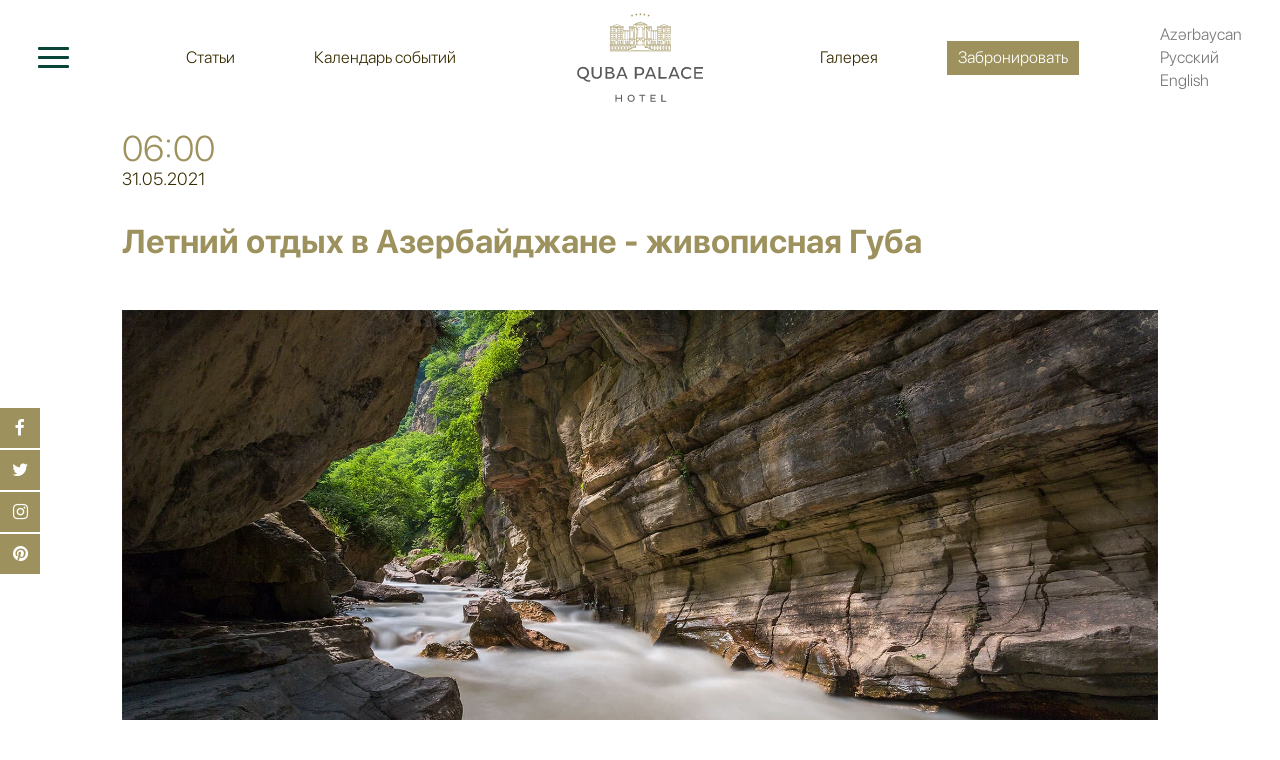

--- FILE ---
content_type: text/html; charset=UTF-8
request_url: https://www.qubapalace.com/ru/news/17.html
body_size: 9148
content:

<!DOCTYPE html>
<html lang="ru">
<head>
    <meta charset="UTF-8">
    <meta name="viewport" content="width=device-width, initial-scale=1">
  
            <link rel="alternate" href="https://qubapalace.com/news/17.html" hreflang="x-default">
            <link rel="alternate" href="https://qubapalace.com/ru/news/17.html" hreflang="ru">
            <link rel="alternate" href="https://qubapalace.com/en/news/17.html" hreflang="en">
        <meta name="csrf-param" content="_csrf-frontend">
    <meta name="csrf-token" content="wl67GJV6gjHkj3RtlDS1KCpaY8a8It-CUf9cMvALe7uEMNx3_g3NRonXPgjYcYVDewwosvRyh-tmoBVogzMu9A==">
    <title>Летний отдых в Азербайджане | Quba Palace Hotel</title>
    <meta name="description" content="Проведите незабываемый летний отдых в Азербайджане в пятизвездочном отеле Quba Palace среди живописной природы, наслаждаясь СПА, гольфом и развлечениями для всей семьи.">
<meta name="keywords" content="Летний отдых, Азербайджан, отдых в Губе, отель 5 звезд, отдых с детьми, СПА-центр, развлечения на природе, Quba Palace Hotel">
<meta name="description" content="Пятизвездочный отель Quba Palace – идеальное место для отдыха в Азербайджане. Уникальная природа, комфортные номера, роскошные виллы, гольф-клуб, СПА, рестораны с изысканной кухней и развлечения для всей семьи.">
<meta name="keywords" content="отель в Азербайджане, Quba Palace Hotel, отдых в Губе, горный курорт, гольф-клуб Азербайджан, роскошный отдых, семейный отдых, СПА-отель, рестораны, премиальный сервис">
<meta property="og:type" content="article">
<meta property="og:image" content="/upload/news/XAFJObz3v3chnVOKTSE4PPOwoBtjN1CU.jpg">
<link href="/assets/4a9d5520/css/bootstrap.css" rel="stylesheet">
<link href="/css/lightgallery.min.css" rel="stylesheet">
<link href="/css/swiper.min.css" rel="stylesheet">
<link href="/assets/bf39ccfb/css/font-awesome.min.css" rel="stylesheet">
<link href="/css/hint.min.css" rel="stylesheet">
<link href="/css/style.css" rel="stylesheet">
<link href="/css/media.css" rel="stylesheet"></head>
<body>
    <!-- Yandex.Metrika counter -->
    <script type="text/javascript" >
        (function (d, w, c) {
            (w[c] = w[c] || []).push(function() {
                try {
                    w.yaCounter50791324 = new Ya.Metrika2({
                        id:50791324,
                        clickmap:true,
                        trackLinks:true,
                        accurateTrackBounce:true,
                        webvisor:true
                    });
                } catch(e) { }
            });

            var n = d.getElementsByTagName("script")[0],
                s = d.createElement("script"),
                f = function () { n.parentNode.insertBefore(s, n); };
            s.type = "text/javascript";
            s.async = true;
            s.src = "https://mc.yandex.ru/metrika/tag.js";

            if (w.opera == "[object Opera]") {
                d.addEventListener("DOMContentLoaded", f, false);
            } else { f(); }
        })(document, window, "yandex_metrika_callbacks2");
    </script>
    <noscript><div><img src="https://mc.yandex.ru/watch/50791324" style="position:absolute; left:-9999px;" alt="" /></div></noscript>
    <!-- /Yandex.Metrika counter -->
    <!-- Facebook Pixel Code -->
    <script>
        !function(f,b,e,v,n,t,s)
        {if(f.fbq)return;n=f.fbq=function(){n.callMethod?
            n.callMethod.apply(n,arguments):n.queue.push(arguments)};
            if(!f._fbq)f._fbq=n;n.push=n;n.loaded=!0;n.version='2.0';
            n.queue=[];t=b.createElement(e);t.async=!0;
            t.src=v;s=b.getElementsByTagName(e)[0];
            s.parentNode.insertBefore(t,s)}(window, document,'script',
            'https://connect.facebook.net/en_US/fbevents.js');
        fbq('init', '1209958632452342');
        fbq('track', 'PageView');
    </script>
    <noscript><img height="1" width="1" style="display:none" src="https://www.facebook.com/tr?id=1209958632452342&ev=PageView&noscript=1"/></noscript>
    <!-- End Facebook Pixel Code -->
<!-- Google tag (gtag.js) -->
<script async src="https://www.googletagmanager.com/gtag/js?id=G-5HRQW42YEQ"></script>
<script>
  window.dataLayer = window.dataLayer || [];
  function gtag(){dataLayer.push(arguments);}
  gtag('js', new Date());

  gtag('config', 'G-5HRQW42YEQ');
</script>
    <script>
        window.dataLayer = window.dataLayer || [];
        function gtag(){dataLayer.push(arguments);}
        gtag('js', new Date());

        gtag('config', 'UA-127077258-1');
    </script>
    <div class="preloader-block">
        <div class="preloder-animation">
            <img src="/images/preloader.svg">
        </div>
    </div>
    <header class="header">
        <div class="header-inner">
            <div class="menu-toggler">
                <button class="toggle-btn">
                    <span></span>
                    <span></span>
                    <span></span>
                </button>

                <ul class="header-menu">
                    <li><a href="/ru/news">Статьи</a></li>
                    <li><a href="/ru/events">Календарь событий</a></li>
                </ul>
            </div>

            <div class="logo">
                <a href="/ru/">
                    <img src="/images/logo-2.svg" alt="Logo">
                </a>
            </div>

            <div class="langs">
                <ul class="header-menu">
                    <li><a href="/ru/gallery">Галерея</a></li>
                    <li>
                        <a 
                           target="_blank"
                           class="hint--left hint"
                            style=" cursor: pointer !important;"
                           onclick="routerFun()">
                            Забронировать                        </a>
                    </li>
                </ul>
                
                <ul id="w0" class="lang-list"><li class=" "><a href="/news/17.html">Azərbaycan</a></li>
<li class="_ru active"><a href="/ru/news/17.html">Русский</a></li>
<li class="_en "><a href="/en/news/17.html">English</a></li></ul>
                <ul id="w1" class="xs-langs"><li class=" "><a href="/news/17.html">az</a></li>
<li class="_ru active"><a href="/ru/news/17.html">ru</a></li>
<li class="_en "><a href="/en/news/17.html">en</a></li></ul>            </div>
        </div>

        <div class="side-menu">
            <div class="side-menu_inner">
                <ul class="menu-column">
                    <li>
                        <a href="/ru/about">
                            <span class="icons">
                                <img src="/images/icons/about.svg">
                            </span> Об Отеле                        </a>
                    </li>
                    <li>
                        <a href="/ru/entertainment">
                            <span class="icons">
                                <img src="/images/icons/entertainment.svg">
                            </span> Развлечения                        </a>
                    </li>
                    <li>
                        <a href="/ru/spa">
                            <span class="icons">
                                <img src="/images/icons/spa.svg">
                            </span> СПА                        </a>
                    </li>
                    <li>
                        <a href="/ru/rooms">
                            <span class="icons">
                                <img src="/images/icons/rooms.svg">
                            </span> Комнаты                        </a>
                    </li>
                    <li>
                        <a href="/ru/meetings">
                            <span class="icons">
                                <img src="/images/icons/meeting.svg">
                            </span> Мероприятия                        </a>
                    </li>
                    <li class="from-header">
                        <a href="/ru/news">
                            <span class="icons">
                                <img src="/images/icons/news.svg">
                            </span> Статьи                        </a>
                    </li>
                    <li>
                        <a href="/ru/entertainment/golf">
                            <span class="icons">
                                <img src="/images/icons/golf.svg">
                            </span> Гольф                        </a>
                    </li>
                    <li>
                        <a href="/ru/restaurants-bars">
                            <span class="icons">
                                <img src="/images/icons/restaurants.svg">
                            </span> Рестораны и Бары                        </a>
                    </li>
                    <li class="from-header">
                        <a href="/ru/gallery">
                            <span class="icons">
                                <img src="/images/icons/gallery.svg">
                            </span> Галерея                        </a>
                    </li>
                    <li>
                        <a href="/ru/services">
                            <span class="icons">
                                <img src="/images/icons/services.svg">
                            </span> Сервисы                        </a>
                    </li>
                    <li class="from-header">
                        <a href="/ru/events">
                            <span class="icons">
                                <img src="/images/icons/calendar.svg">
                            </span> Календарь событий                        </a>
                    </li>
                    <li class="from-header reserve-button text-uppercase">
                        <a
                           target="_blank"
                           class="hint--top hint"
                          
                           onclick="routerFun()">
                            Забронировать                        </a>
                    </li>
                </ul>
            </div>
        </div>
    </header>
    
    <div class="fixed-socials">
        <ul>
            <li><a href=" https://www.facebook.com/qubapalacehotel" target="_blank"><i class="fa fa-facebook"></i></a></li>
            <li><a href="https://twitter.com/qubapalacehotel" target="_blank"><i class="fa fa-twitter"></i></a></li>
            <li><a href=" https://www.instagram.com/qubapalacehotel/" target="_blank"><i class="fa fa-instagram"></i></a></li>
            <li><a href=" https://www.pinterest.com/qubapalace/overview/" target="_blank"><i class="fa fa-pinterest"></i></a></li>
        </ul>
        <p class="visible-xs"><i class="fa fa-share"></i></p>
    </div><!-- Social buttons -->

    <main class="content">
                        <section class="news-open-page">
    <div class="container-fluid">
        <div class="row">
            <div class="col-md-10 col-md-offset-1">
                <div class="date-time">
                    <p>06:00</p>
                    <span>31.05.2021</span>
                </div>
                <div class="open-news-content">
                    <h1>Летний отдых в Азербайджане -&nbsp;живописная Губа</h1>

<div>&nbsp;</div>

<div><img alt="Летний отдых в Азербайджане" src="https://qubapalace.com/upload/news/summer-holidays/quba-summer-holidays-1-min.jpg" style="height:100%; object-fit:contain; width:100%" title="Летний отдых в Азербайджане" /></div>

<div>&nbsp;</div>

<p>Летом жители столицы Азербайджана традиционно отправляются отдыхать в более прохладные районы страны, и одним из излюбленных направлений считается северо-восток, где расположен Губа-Хачмазский район. Это объяснимо: во-первых, здесь живописнейшая природа, во-вторых, дневная жара сменятся прохладными вечерами. В-третьих, здесь расположено множество памятников архитектуры и различных исторических достопримечательностей. К тому же, ехать сюда недолго: все два часа, ведь расстояние от Баку до Губы &ndash; 168 км.</p>

<p>Ну и, наконец, здесь можно удачно совместить активный отдых с пассивным, ведь близ Губы расположен один из самых лучших отелей Азербайджана - <a href="https://qubapalace.com/ru/">Quba Palace Hotel</a>.</p>

<p>Уже по дороге в Губу начинаешь еще сильнее любить родной Азербайджан, настолько вдохновляет постоянно &laquo;озеленяющийся&raquo; пейзаж. Летом смена климатических зон особенно заметна: пустынный Абшерон сменяет буйная зеленая растительность. Тенистые густые леса, великолепные горы &ndash; все это настраивает на пассивное созерцание природы и философские размышления.</p>

<div>&nbsp;</div>

<div><img alt="Летний отдых в Азербайджане" src="https://qubapalace.com/upload/news/summer-holidays/quba-summer-holidays-2-min.jpg" style="height:100%; object-fit:contain; width:100%" title="Летний отдых в Азербайджане" /></div>

<div>&nbsp;</div>

<p>Но уже по приезду в Губу вы понимаете, что у вас неожиданно появились силы и желание посмотреть как можно больше рек и водопадов, а их здесь &ndash; более ста! И в большинстве &ndash; чистейшая вода, которую можно пить прямо из речки. Губа находится неподалеку от побережья самой крупной из рек &ndash; Гудиалчай, на высоте более чем 600 метров над уровнем моря (на северо-востоке горы Шахдаг), так что здесь еще и немало водопадов, самым крупным из которых является Афурджинский водопад. Летом он особенно прекрасен и дарит, помимо эстетического удовольствия, еще и прохладу. &nbsp;Расположен он достаточно высоко в горах, и чтобы добраться туда, нужно очень постараться, но часть пути все равно придется идти пешком: слишком крутые подъемы защищают его от посторонних глаз. Красота вокруг водопада &ndash; невероятная: буйная растительность и горы простираются внизу, как на ладони. А в ущелье возле водопада проживает колония белоголовых сипов &ndash; орлов, которые занесены в Красную книгу Азербайджана. Неслучайно Афурджинский водопад занесен в список Памятников природы Азербайджана.</p>

<div>&nbsp;</div>

<div><img alt="Летний отдых в Азербайджане" src="https://qubapalace.com/upload/news/summer-holidays/quba-summer-holidays-3-min.jpg" style="height:100%; object-fit:contain; width:100%" title="Летний отдых в Азербайджане" /></div>

<div>&nbsp;</div>

<p>Неподалеку расположено очень популярное у туристов местечко &ndash; Гечреш, даже дорога в которое напоминает неискушенному путешественнику аттракцион: узкая дорога петляет между гор и лесов с высокими деревьями, периодически образующими зеленные тоннели, а внизу простираются зеленые луга. Периодически прямо в лесу можно заметить маленькие ресторанчики и чайханы, где можно очень недорого и вкусно перекусить вкуснейшим кябабом или выпить настоящий крепкий чай с несколькими видами варенья и свежайшим тяндиром. &nbsp;И нет ничего лучше обеда на лоне нашей азербайджанской природы, где свежий воздух и прохлада тенистых деревьев смягчает любую летнюю жару. Можно поехать и дальше, к известному арочному мосту на реке Гудиалчай, можно прогуляться по самой Губе, где немало исторических достопримечательностей.</p>

<p>Губа привлекает еще и тем, что сюда можно отправиться даже на один день и вернуться в Баку все равно отдохнувшим, потом что природа и свежий воздух дарят не только впечатления, но и энергию.</p>

<p>Но если вы решили провести в Губе несколько дней, то нужно позаботиться и о том, где остановиться. И если вы &ndash; сторонник отдыха с комфортом, предлагаем вам остановиться в <a href="https://qubapalace.com/ru/news/9.html">пятизведочном отеле Quba Palace Hotel</a>.</p>

<div>&nbsp;</div>

<div><img alt="Летний отдых в Азербайджане" src="https://qubapalace.com/upload/news/summer-holidays/quba-summer-holidays-4-min.jpg" style="height:100%; object-fit:contain; width:100%" title="Летний отдых в Азербайджане" /></div>

<div>&nbsp;</div>

<p>Территория отеля сохраняет аутентичность природы, и даже дополняет ее: здесь созданы искусственные озера, ничем не уступающие по красоте настоящими. Отель расположен в окружении величественных гор, между которыми простирается огромное зеленое поле для гольфа Национального гольф-клуба. Расстояние от центра города Губа &ndash; всего 7 км.</p>

<p>Вы можете остановиться в одном из <a href="https://qubapalace.com/ru/rooms">212 номеров</a> (с балконами и видами на горы и озера) или в одной из <a href="https://qubapalace.com/ru/news/6.html">26 вилл</a>. &nbsp;В самом отеле можно отдохнуть в <a href="https://qubapalace.com/ru/spa/spa-center">роскошном СПА</a> и восстановить силы на массаже, в турецком хамаме или финской бане. &nbsp;Подготовиться к ужину в одном из четырех <a href="https://qubapalace.com/ru/restaurants-bars">ресторанов отеля</a> вы можете, посетив салон красоты отеля, где используются исключительно натуральные косметические средства, и где вам предоставляются услуги косметолога, парикмахера и мастера по ногтевому сервису.</p>

<div>&nbsp;</div>

<div><img alt="Летний отдых в Азербайджане" src="https://qubapalace.com/upload/news/summer-holidays/quba-summer-holidays-5-min.jpg" style="height:100%; object-fit:contain; width:100%" title="Летний отдых в Азербайджане" /></div>

<div>&nbsp;</div>

<p>Кстати, о чудесном газоне, а, вернее, об уникальном <a href="https://qubapalace.com/ru/entertainment/golf">поле для гольфа</a>. Даже если вы раньше никогда не держали в руках клюшку и не имеете представление об этой игре аристократов, сотрудники <a href="https://qubapalace.com/ru/news/2.html">Гольф-клуба</a> помогут вам освоить этот набирающий популярность вид спорта.&nbsp; Думаем, что постояльцы отеля, среди которых часто бывают профессиональные спортсмены-гольфисты, составят вам чудесную компанию.&nbsp;</p>

<div>&nbsp;</div>

<div><img alt="Летний отдых в Азербайджане" src="https://qubapalace.com/upload/news/summer-holidays/quba-summer-holidays-6-min.jpg" style="height:100%; object-fit:contain; width:100%" title="Летний отдых в Азербайджане" /></div>

<div>&nbsp;</div>

<p>Чем прекрасен Quba Palace Hotel еще, так это огромной территорией, где можно ощутить единение с природой, отправившись на рыбалку или решив заняться <a href="https://qubapalace.com/ru/entertainment/trapshooting">стендовой стрельбой</a>.&nbsp;Поразительно, но в первом случае вам будет казаться, что вы находитесь вдали от цивилизации, настолько тихо вокруг озера, где вы обязательно поймаете рыбу, которую вам еще и на ужин приготовят. А стендовая стрельба убедит вас, что в вас есть талант опытного стрелка.</p>

<p>К слову, испытать выброс адреналина вы можете и на канатной дороге, которая привезет вас в один из ресторанов отеля - <a href="https://qubapalace.com/ru/restaurants-bars/the-challette-steak-house">The Challette Steak House</a>.<br />
А если вы устали настолько, что не хотите покидать отель, к вашим услугам два других ресторана, а также ночной клуб Diamond и <a href="https://qubapalace.com/ru/restaurants-bars/lobby-lounge-bar">Бар &ldquo;Lobby Lounge&rdquo;</a>.</p>

<div>&nbsp;</div>

<div><img alt="Летний отдых в Азербайджане" src="https://qubapalace.com/upload/news/summer-holidays/quba-summer-holidays-7-min.jpg" style="height:100%; object-fit:contain; width:100%" title="Летний отдых в Азербайджане" /></div>

<div>&nbsp;</div>

<p>Гостей, приехавших сюда с детьми, особенно порадует <a href="https://qubapalace.com/ru/entertainment/kids-club">Детский Развлекательный центр</a> с широкой программой занятий для детей, где воспитатели могут присмотреть за вашими чадами, пока вы отправитесь поплавать в открытом бассейне.&nbsp; На территории отеля можно также поиграть в настольный и большой теннис, а также в мини-футбол.</p>

<p>В Quba Palace Hotel cозданы все условия для прекрасного отдыха круглый год, но летом здесь особенно прекрасно, особенно прохладными вечерами, когда можно просто прогуливаться по огромной территории отеля, вдыхать волшебный воздух и смотреть на звезды.&nbsp; Сам пейзаж вокруг способствует полной релаксации, а персонал отеля позаботится о том, чтобы вы чувствовали себя максимально комфортно.</p>

<p>Лучший отдых летом &ndash; это <a href="https://qubapalace.com/ru/news/10.html">отдых на природе родного Азербайджана</a>, и самое прекрасный выбор &ndash; это Губа!</p>
                    <!-- uSocial -->
                    <script async src="https://usocial.pro/usocial/usocial.js?v=6.1.4" data-script="usocial" charset="utf-8"></script>
                    <div class="uSocial-Share"
                         data-pid="d745e606740f9c400ec3b038ea8cdbe2"
                         data-type="share"
                         data-options="rect,style3,default,absolute,horizontal,size32,eachCounter0,counter0,nomobile"
                         data-social="fb,twi,vk,telegram"
                    ></div>
                    <!-- /uSocial -->
                </div>
            </div>
        </div>
    </div>
</section><!-- NEWS CONTENT -->
<section class="news-page news-slider other-news">
    <div class="title-filter">
        <h2 class="text-uppercase">Другие новости</h2>
    </div>

    <div class="swiper-container">
        <div class="swiper-wrapper">
                        <div class="swiper-slide">
                <a href="/ru/news/13.html">
                    <p class="date text-right">19.50.2024</p>
                    <div class="news-img">
                        <img src="/upload/news/7qvHB1PvtmruT78TI0F30KM4zbuPFLgU.jpg" class="img-responsive swiper-lazy">
                        <div class="overlay"></div>
                    </div>
                    <p class="name">Рыбалка - искусство, хобби или спорт? В Quba Palace Hotel вы найдете ответы!</p>
                </a>
            </div>
                        <div class="swiper-slide">
                <a href="/ru/news/2.html">
                    <p class="date text-right">4.20.2024</p>
                    <div class="news-img">
                        <img src="/upload/news/sjmjYuNQ8oWvUIyrVVt1HuOciqhT4ct7.jpg" class="img-responsive swiper-lazy">
                        <div class="overlay"></div>
                    </div>
                    <p class="name">Гольф в Азербайджане – Национальный гольф-клуб в Губе</p>
                </a>
            </div>
                        <div class="swiper-slide">
                <a href="/ru/news/14.html">
                    <p class="date text-right">4.30.2024</p>
                    <div class="news-img">
                        <img src="/upload/news/i9C_TocmIUtcuDIbnhxgppb09PK7T38j.jpg" class="img-responsive swiper-lazy">
                        <div class="overlay"></div>
                    </div>
                    <p class="name">Стендовая стрельба – удовольствие, хобби и спорт, или лучшее средство от стресса в отеле Quba Palace</p>
                </a>
            </div>
                        <div class="swiper-slide">
                <a href="/ru/news/18.html">
                    <p class="date text-right">12.10.2023</p>
                    <div class="news-img">
                        <img src="/upload/news/dLcwcB4ZSbKIYHexRAGQdqSCsJAtfKXN.jpg" class="img-responsive swiper-lazy">
                        <div class="overlay"></div>
                    </div>
                    <p class="name">Пикник на природе в Азербайджане</p>
                </a>
            </div>
                        <div class="swiper-slide">
                <a href="/ru/news/5.html">
                    <p class="date text-right">1.0.2021</p>
                    <div class="news-img">
                        <img src="/upload/news/wVmqvHBGcE0yRK9XU1joC-v0Pt_gH9Vs.jpg" class="img-responsive swiper-lazy">
                        <div class="overlay"></div>
                    </div>
                    <p class="name">Свадьба за городом – эксклюзивная церемония на природе</p>
                </a>
            </div>
                        <div class="swiper-slide">
                <a href="/ru/news/12.html">
                    <p class="date text-right">20.0.2021</p>
                    <div class="news-img">
                        <img src="/upload/news/JJbOH1BfkOGRdJVpdwn2wKqDkwGh6Cfo.jpg" class="img-responsive swiper-lazy">
                        <div class="overlay"></div>
                    </div>
                    <p class="name">Рестораны и бары — гастрономический отдых в Азербайджане</p>
                </a>
            </div>
                        <div class="swiper-slide">
                <a href="/ru/news/16.html">
                    <p class="date text-right">15.0.2021</p>
                    <div class="news-img">
                        <img src="/upload/news/jYkwkBHExLFaBDBAnXD4PnGh6L717sTP.jpg" class="img-responsive swiper-lazy">
                        <div class="overlay"></div>
                    </div>
                    <p class="name">Место для отдыха с детьми в Азербайджане</p>
                </a>
            </div>
                        <div class="swiper-slide">
                <a href="/ru/news/9.html">
                    <p class="date text-right">7.0.2021</p>
                    <div class="news-img">
                        <img src="/upload/news/iXBAuYSDCcFi9vt6fE7mDm-2XqfbHhRc.jpg" class="img-responsive swiper-lazy">
                        <div class="overlay"></div>
                    </div>
                    <p class="name">Пятизвездочный отель в Азербайджане</p>
                </a>
            </div>
                        <div class="swiper-slide">
                <a href="/ru/news/15.html">
                    <p class="date text-right">1.0.2021</p>
                    <div class="news-img">
                        <img src="/upload/news/TbV6hqgVPx5pv-46Xd-Y--rVkK1ZvBUR.jpg" class="img-responsive swiper-lazy">
                        <div class="overlay"></div>
                    </div>
                    <p class="name">СПА в Азербайджане – секрет здоровья, красоты и молодости</p>
                </a>
            </div>
                        <div class="swiper-slide">
                <a href="/ru/news/19.html">
                    <p class="date text-right">10.20.2021</p>
                    <div class="news-img">
                        <img src="/upload/news/_HYlTvnmmtYlPg8WocCQfd3Ydp0FCYw9.jpg" class="img-responsive swiper-lazy">
                        <div class="overlay"></div>
                    </div>
                    <p class="name">Подарочные карты в Quba Palace Hotel – подарите эмоции близким!</p>
                </a>
            </div>
                    </div>
        <div class="swiper-button-next"></div>
    </div>

    <a href="/ru/news/all" class="read-all-news text-uppercase">Все статьи</a>
</section><!-- OTHER NEWS -->
    </main>
    <footer class="footer">
    
        <div>
            <p class="pull-left">
                Quba Palace Hotel 2026            </p>

            <ul class="pull-left">
                <li><a href="/ru/static/contacts">Контакты / Политика конфиденциальности</a></li>
                <li><a href="/ru/find-on-map">Найти на карте</a></li>
                <li><a href="/ru/map">Карта сайта</a></li>
               
            </ul>


            <a href="https://advance.az" target="_blank" class="team pull-right aaz">
                <img src="/images/code.svg" alt="Advance.az">
                Advance.az
            </a>
</div>

        </div>
    </footer>
    <!-- Load Facebook SDK for JavaScript -->
    <div id="fb-root"></div>
    
    <script>

     function routerFun(){
        let activeLang = window.location.pathname.split('/')[1];
        if(activeLang != ""){
            window.location = `https://www.simplebooking.it/ibe/hotelbooking/search?hid=7132&lang=${activeLang}`;
        }
        else{
            window.location = `https://www.simplebooking.it/ibe/hotelbooking/search?hid=7132&lang=AZ`;
        }
     }
     (function(d, s, id) {
            var js, fjs = d.getElementsByTagName(s)[0];
            if (d.getElementById(id)) return;
            js = d.createElement(s); js.id = id;
            js.src = 'https://connect.facebook.net/ru_RU/sdk/xfbml.customerchat.js#xfbml=1&version=v2.12&autoLogAppEvents=1';
            fjs.parentNode.insertBefore(js, fjs);
        }(document, 'script', 'facebook-jssdk'));

// test file
 // Get the modal

    </script>
    
    <!-- Your customer chat code -->
    <div class="fb-customerchat"
         attribution=setup_tool
         page_id="2061270777463244"
         theme_color="#27463b">
    </div>
<script src="/assets/b6c36585/jquery.js"></script>
<script src="/assets/968ced99/yii.js"></script>
<script src="/js/lightgallery-all.min.js"></script>
<script src="/js/swiper.min.js"></script>
<script src="/js/common.js"></script>
</body>
</html>


--- FILE ---
content_type: text/css
request_url: https://www.qubapalace.com/css/media.css
body_size: 2242
content:
@media (min-width: 1925px) {
	html {
		font-size: 16px;
	}
}

@media (max-width: 1921px) {
	html {
		font-size: 14px;
	}
}

@media (max-width: 1601px) {
	html {
		font-size: 12px;
	}
}

@media (min-width: 1435px) {
	/* ***** HEADER ***** */
	.header .header-inner {
		padding: 1.7rem 3%;
		font-size: 1.3rem;
	}
	.header .header-inner .menu-toggler {
		width: 40%;
	}
	.header .header-inner .menu-toggler .header-menu li:last-child {
		margin: 0 10% 0 23%;
	}
	.header .header-inner .logo {
		width: 20%;
	}
	.header .header-inner .langs {
		width: 40%;
	}
	.header .header-inner .langs .header-menu li:first-child {
		margin: 0 23% 0 10%;
	}
	/* ***** NEWS PAGE ***** */
	.all-events-slider .title-filter {
		margin-bottom: 50px;
	}
}

@media (max-width: 1367px) {
	html {
		font-size: 11px;
	}
	/* ***** FIXED SOCIALS ***** */
	.fixed-socials .fa {
		width: 40px;
		height: 40px;
	}
	/* ***** STATIC ***** */
	.static-inner .static-inner__sidebar {
		font-size: 1.6rem;
	}
	.static-inner .static-inner__content .contact-info {
		width: 50%;
	}
	.static-inner .static-inner__content .swiper-container .swiper-slide {
		height: 15vw;
	}
}

@media (max-width: 1200px) {
	/* ***** HEADER ***** */
	.header .menu-toggler {
		width: 40%;
	}
	.header .menu-toggler .header-menu li:last-child {
		margin: 0 5% 0 15%;
	}
	.header .logo {
		width: 20%;
	}
	.header .langs {
		width: 40%;
	}
	.header .langs .header-menu li:first-child {
		margin: 0 15% 0 5%;
	}
	.header .side-menu .side-menu_inner {
		max-width: 90%;
	}
	/* ***** STATIC PAGE ***** */
	.static-inner .static-inner__content .swiper-container .swiper-slide {
		height: 19vw;
	}
	/* ***** EVENTS PAGE ***** */
	.events-page .swiper-slide h3 {
		font-size: 3rem;
		line-height: 3.4rem;
	}
	/* ***** EVENT OPEN PAGE ***** */
	.events-open-page .event-intro .inner {
		width: 100%;
		margin: 0;
		padding: 0 3%;
	}
	.events-open-page .event-intro .inner .go-back img {
		margin-right: 20px;
	}
	.events-open-page .event-intro .inner .intro-headers {
		left: 7%;
		right: 7%;
		bottom: 25%;
	}
	.events-open-page .event-intro .inner .intro-headers h1 {
		font-size: 6rem;
		line-height: 6.6rem;
		letter-spacing: 3px;
		margin-bottom: 2rem;
		text-shadow: 0px 2px 0px rgba(0, 0, 0, 0.3);
	}
	.events-open-page .event-intro .inner .intro-headers h3 {
		font-size: 2rem;
		letter-spacing: 1px;
	}
}

@media (max-width: 1024px) {
	.content {
		margin-top: 100px;
		min-height: calc(85vh - 100px);
	}
	/* ***** HEADER ***** */
	.header {
		height: 100px;
		box-shadow: 2px 0px 8px 0px rgba(0, 0, 0, 0.2);
	}
	.header .header-inner {
		padding: 10px 30px;
	}
	.header .header-inner .header-menu {
		display: none;
	}
	.header .side-menu .side-menu_inner {
		padding: 3% 15px;
	}
	.header .side-menu .side-menu_inner .menu-column li {
		width: 50%;
	}
	.header .side-menu .side-menu_inner .menu-column li a {
		padding: 10px 0;
	}
	.header .side-menu .side-menu_inner .menu-column li a span {
		width: 5.6rem;
		height: 3rem;
	}
	.header .side-menu .side-menu_inner .menu-column .from-header {
		display: block;
	}
	/* ***** EVENT OPEN PAGE ***** */
	.events-open-page .event-intro .inner .intro-headers {
		left: 0;
		right: 0;
		top: 0;
		bottom: 0;
	}
	.events-open-page .event-intro .inner .intro-headers div {
		position: absolute;
		left: 7%;
		right: 7%;
		bottom: 25%;
	}
	.events-open-page .event-intro .inner .intro-headers h3 {
		max-width: 100%;
	}
}

@media (max-width: 992px) {
	/* ***** MAIN PAGE (SLIDER) ***** */
	.main-page-slider .swiper-slide {
		height: calc(85vh - 100px);
	}
	.main-page-slider .swiper-slide .title {
		font-size: 4.5vw;
		max-width: 50%;
		text-shadow: 0px 2px 0px rgba(0, 0, 0, 0.3);
	}
	/* ***** STATIC PAGE ***** */
	.static-inner .static-inner__sidebar {
		width: 35%;
	}
	.static-inner .static-inner__content {
		width: 65%;
	}
	.static-inner .static-inner__content .contact-info {
		padding: 3% 30px 3% 0;
	}
	/* ***** EVENTS PAGE ***** */
	.events-page .swiper-slide {
		height: calc(85vh - 100px);
	}
	/* ***** GALLERY ***** */
	.categories.filter {
		top: 15px;
		left: 15px;
	}

	/* ***** FOOTER ***** */
	.footer p img {
		width: 7rem;
		margin: 0 2rem 0 0;
	}

	.footer .team {
		margin: 0 0 0 auto;
	}
	
}

@media (max-width: 768px) {
	::-webkit-scrollbar {
		background: transparent;
		width: 4px;
	}
	::-webkit-scrollbar-thumb {
		background: rgba(0, 0, 0, 0.2);
	}
	/* ***** MAIN PAGE (SLIDER) ***** */
	.main-page-slider .swiper-slide .title {
		left: 15px;
		right: 15px;
		font-size: 4.6rem;
		line-height: 5.2rem;
		max-width: 80%;
	}
	.main-page-slider .swiper-button-prev,
	.main-page-slider .swiper-button-next {
		display: none;
	}
	.swiper-pagination {
		display: none;
	}
	/* ***** FIXED SOCIALS ***** */
	.fixed-socials {
		left: -35px;
		bottom: 25%;
	}
	.fixed-socials .fa {
		width: 35px;
		height: 35px;
	}
	.fixed-socials .fa:hover {
		background-color: #9d915d;
	}
	/* ***** STATIC PAGE ***** */
	.static-inner {
		padding: 3% 0 0 0;
	}
	.static-inner .static-inner__sidebar,
	.static-inner .static-inner__content {
		width: 100%;
		border: 0;
		padding: 0;
	}
	.static-inner .static-inner__sidebar {
		margin-bottom: 15px;
	}
	.static-inner .static-inner__sidebar h3 {
		padding: 0;
		margin-bottom: 0.5rem;
		font-size: 2rem;
	}
	.static-inner .static-inner__sidebar ul li {
		padding: 5px 0;
	}
	.static-inner .static-inner__sidebar .golf-schedule {
		margin-top: 0;
	}
	.static-inner .static-inner__content {
		margin-bottom: 20px;
	}
	.static-inner .static-inner__content h2 {
    margin-bottom: 1.6rem;
    font-size: 2.4rem;
	}
	.static-inner .static-inner__content .swiper-container .swiper-slide {
		height: 28vw;
	}
	/* ***** EVENTS PAGE ***** */
	.events-page .swiper-slide h3 {
		top: auto;
		bottom: 30%;
		left: 7%;
		right: 7%;
	}
	/* ***** EVENT OPEN PAGE ***** */
	.events-open-page .event-intro {
		height: calc(100vh - 100px);
	}
	.events-open-page .event-intro .inner {
		padding: 0 15px;
	}
	.events-open-page .event-intro .inner .go-back img {
		margin-right: 10px;
		height: 2rem;
	}
	.events-open-page .event-intro .inner .intro-headers div {
		left: 5%;
		right: 5%;
		bottom: 15%;
	}
	.events-open-page .event-intro .inner .intro-headers h1 {
		font-size: 5rem;
		line-height: 5.6rem;
		letter-spacing: 2px;
		margin-bottom: 1rem;
	}
	.events-open-page .other-events h3 {
		padding: 0;
		margin-bottom: 1.6rem;
	}
	/* ***** NEWS PAGE ***** */
	.news-page .title-filter {
		padding: 15px;
	}
	.news-page .title-filter h2 {
		float: none !important;
	}
	.news-page .title-filter form {
		float: none !important;
		width: 100%;
		margin: 5px 0 0 0;
	}
	.news-page .title-filter form .form-group {
		margin: 0;
		display: inline-block;
	}
	.news-page .title-filter form .form-group select {
		margin: 0 10px 0 0;
		float: left;
	}
	.news-page .swiper-container {
		padding: 0 15px;
	}
	.news-page .swiper-container .swiper-button-prev,
	.news-page .swiper-container .swiper-button-next {
		display: none;
	}
	/* ***** NEWS OPEN PAGE ***** */
	.news-open-page .date-time {
		margin-bottom: 1.5rem;
	}
	.news-open-page .open-news-content img {
		width: 55%;
	}
	/* ***** ALL NEWS ***** */
	.all-news .title-filter {
		margin-bottom: 1rem;
	}
	.all-news .news-block-wrapper {
		padding: 0;
	}

	/* ***** FOOTER ***** */
	.footer {
		padding: 10px 15px;
	}
	.footer .netty {
		display: none;
	}
}

@media (max-width: 600px) {
	body {
		background: none;
	}
	/* ***** FOOTER ***** */
	.footer {
		font-size: 1.4rem;
	}
	.footer p {
		float: none !important;
	}

	.footer ul {
		width: 100%;
 		margin: 10px 0;
	}

	.footer .team {
		margin: 0;
	}
	/* ***** NEWS PAGE ***** */
	.news-page .title-filter select {
		font-size: 1.2rem;
	}
	/* ***** NEWS OPEN PAGE ***** */
	.news-open-page .date-time p {
		font-size: 3.35rem;
	}
	.news-open-page .open-news-content img {
		width: 100%;
		margin: 0 0 20px 0 !important;
		float: none !important;
	}
	/* ***** GALLERY ***** */
	.gallery-page .swiper-container .swiper-wrapper .swiper-slide .zoom {
		display: none;
	}
	.categories.filter {
		width: calc(100% - 30px);
		font-size: 1.3rem;
		line-height: 1.7rem;
	}
	.categories.filter p {
		min-width: auto;
		width: 100%;
	}
	.categories.filter ul {
		min-width: auto;
		width: 100%;
	}
	.categories.filter ul a {
		font-size: 1.3rem;
		line-height: 1.8rem;
	}
	.categories.filter ul .has-childs ul {
		position: relative;
		top: 0;
		left: 0;
	}
	/* ***** EVENT OPEN PAGE ***** */
	.events-open-page
		.event-content
		.static-inner
		.static-inner__content
		> *:first-child {
		padding: 0;
	}
	.events-open-page .event-content .download-pdf {
		position: static;
		margin: 4px 10px 0 4px;
		height: 32px;
	}
}

@media (max-width: 500px) {
	.content {
		margin-top: 75px;
		min-height: calc(85vh - 75px);
	}
	.swiper-button-prev,
	.swiper-button-next {
		height: 2rem !important;
		width: 2.2rem !important;
	}
	/* ***** HEADER ***** */
	.header {
		height: 75px;
	}
	.header .header-inner {
		padding: 10px 15px;
	}
	.header .header-inner .langs .lang-list {
		display: none;
	}
	.header .header-inner .langs .xs-langs {
		display: inline-block;
		line-height: 1.9rem;
		text-align: center;
	}
	.header .side-menu {
		height: calc(100vh - 75px);
		overflow-y: auto;
		padding-bottom: 60px;
	}
	.header .side-menu .side-menu_inner {
		max-width: 100%;
		padding: 15px;
	}
	.header .side-menu .side-menu_inner .menu-column {
		overflow: visible;
	}
	.header .side-menu .side-menu_inner .menu-column li {
		padding: 0;
		width: 100%;
		float: none;
	}
	.header .side-menu .side-menu_inner .menu-column li a {
		padding: 3px 0;
		font-weight: 600;
		font-size: 1.8rem;
	}
	.header .side-menu .side-menu_inner .menu-column li a span {
		display: none;
	}
	.header .side-menu .side-menu_inner .menu-column .reserve-button {
		text-align: center;
		margin-top: 4rem;
	}
	/* ***** MAIN PAGE (SLIDER) ***** */
	.main-page-slider .swiper-slide {
		height: calc(85vh - 75px);
	}
	.main-page-slider .swiper-slide .title {
		font-size: 4rem;
		line-height: 4.6rem;
		max-width: 100%;
	}
	/* ***** STATIC PAGE ***** */
	.static-inner .static-inner__content .contact-info {
		padding: 0 15px 0 0;
		width: 100%;
		margin-bottom: 15px;
	}
	.static-inner .static-inner__content .swiper-container .swiper-slide {
		height: 44vw;
	}
	.static-inner .static-inner__sidebar .golf-schedule {
		max-width: none;
		width: 100%;
	}
	.static-inner .static-inner__sidebar > a {
		margin-top: 3rem;
	}
	/* ***** EVENTS PAGE ***** */
	.events-page .swiper-slide {
		height: calc(85vh - 75px);
	}
	/* ***** EVENT OPEN PAGE ***** */
	.events-open-page .event-intro {
		height: 70vh;
	}
	.events-open-page .event-intro .inner .intro-headers div {
		left: 15px;
		right: 15px;
		bottom: 25%;
	}
	.events-open-page .event-intro .inner .intro-headers h1 {
		font-size: 3.8rem;
		line-height: 4.4rem;
		letter-spacing: 2px;
		margin-bottom: 0.5rem;
	}
	.events-open-page .event-intro .inner .intro-headers h3 {
		font-size: 1.8rem;
		line-height: 2.4rem;
	}
	.events-open-page .event-intro .inner .scroll-down {
		display: none;
	}
	.events-open-page .other-events h3 {
		padding: 0;
		margin-bottom: 1.6rem;
	}
	/* ***** ALL NEWS ***** */
	.all-news .title-filter {
		margin-bottom: 0;
	}
	.all-news .custom-width {
		width: 100%;
	}
	.all-news .news-block {
		margin-bottom: 40px;
	}
	/* ***** MAP ***** */
	.find-on-map {
		height: calc(85vh - 75px);
	}
	/* ***** FOOTER ***** */
	.footer ul li:first-child {
		padding-left: 0;
	}
}

@media (max-width: 450px) {
	/* ***** NEWS PAGE ***** */
	.news-page .title-filter form .form-group select {
		margin: 0 0 10px 0;
	}
	.news-page .read-all-news {
		bottom: -10px;
	}
	.news-page .swiper-container {
		margin-bottom: 20px;
	}
	.news-page .swiper-container .swiper-wrapper {
		margin-bottom: 0px;
	}
	.news-page .swiper-container .swiper-slide {
		margin-bottom: 0px;
	}

	/* ****** Footer ***** */
	.footer > div > a {
		float: left !important;
	}
}

@media (max-width: 1200px) and (min-width: 992px) {
	/* ***** HEADER ***** */
	.header .header-inner {
		padding: 1.4rem 3%;
	}
}

@media (max-width: 992px) and (orientation: landscape) {
	.content {
		margin-top: 0;
	}
	/* ***** HEADER ***** */
	.header {
		height: 75px;
		position: relative;
	}
	.header .header-inner {
		padding: 5px 15px;
	}
	.header .header-inner .langs .lang-list a {
		line-height: 1rem;
		font-size: 1.4rem;
	}
	/* ***** MAIN PAGE SLIDER ***** */
	.main-page-slider .swiper-slide {
		height: 46vw;
	}
	/* ***** EVENTS PAGE ***** */
	.events-page .swiper-slide {
		height: 46vw;
	}
	/* ***** EVENTS OPEN PAGE ***** */
	.events-open-page .event-intro {
		height: 46vw;
	}
	.events-open-page .event-intro .inner .scroll-down {
		display: none;
	}
	.events-open-page .other-events .swiper-slide .swiper-lazy {
		height: 40vw;
	}
	/* ***** NEWS PAGE ***** */
	.news-page {
		padding-bottom: 15px;
	}
	/* ***** GALLERY ***** */
	.gallery-page {
		min-height: 40vw;
	}
	/* ***** FOOTER ***** */
	.footer {
		height: 75px;
	}
}


--- FILE ---
content_type: image/svg+xml
request_url: https://www.qubapalace.com/images/icons/spa.svg
body_size: 1619
content:
<?xml version="1.0" encoding="utf-8"?>
<!-- Generator: Adobe Illustrator 21.0.2, SVG Export Plug-In . SVG Version: 6.00 Build 0)  -->
<svg version="1.1" id="Layer_1" xmlns="http://www.w3.org/2000/svg" xmlns:xlink="http://www.w3.org/1999/xlink" x="0px" y="0px"
	 viewBox="0 0 63 60" style="enable-background:new 0 0 63 60;" xml:space="preserve">
<style type="text/css">
	.st0{fill:#9F925E;}
</style>
<g>
	<path class="st0" d="M11.4,42.5c-1.5,0-2.6,1.2-2.6,2.6c0,1.5,1.2,2.6,2.6,2.6c1.5,0,2.6-1.2,2.6-2.6
		C14.1,43.7,12.9,42.5,11.4,42.5z M11.4,46.9c-1,0-1.7-0.8-1.7-1.7c0-1,0.8-1.7,1.7-1.7c1,0,1.7,0.8,1.7,1.7
		C13.1,46.1,12.4,46.9,11.4,46.9z"/>
	<path class="st0" d="M62.8,23.3c0-3.2-10.4-4.9-20.4-5c3.9-0.9,6.8-2.3,6.8-4.1c0-2.2-4.3-3.8-9.5-4.5c3.4-0.8,5.7-2.5,5.7-4.5
		c0-2.8-4.5-5-10.1-5c-5.8,0-7,3.1-7,5.7c0,1.7,0.6,2.8,2,3.5c-5.5,0.5-9,2.3-9,4.8c0,2.4,3.4,4.2,8.7,4.8c-4.1,0.7-6.1,1.8-6.1,3.5
		c0,2,3.4,4.1,9.7,5.1c-2.6,0.2-5.1,0.5-7.3,0.9l-0.9-0.9c-2.1-2.1-4.9-3.2-7.8-3.2h-5c-1.3,0-2.6,0.5-3.5,1.5
		c-0.9,1-1.5,2.2-1.4,3.5l-0.1,1.4c0,1.2,0.5,2.4,1.3,3.3l2,2.2c-1.1-0.5-2.6-1-2.8-1.1c-0.2-0.1-0.4,0-0.5,0.2
		c-0.1,0.1-0.4,0.8-0.8,1.6l-2.7-2.8c-0.2-0.2-0.5-0.2-0.6,0c-0.2,0.2-0.2,0.5,0,0.6L6,37.9c-0.3,0.7-0.5,1.5-0.5,1.9
		c0,0.8,0.3,1.5,0.6,2c-0.7,0-1.6,0.2-2.5,0.9c-0.8,0.5-2.5,2.8-2.7,3.1c-0.1,0.2-0.1,0.4,0,0.6c0.2,0.2,2.2,2.2,3.3,2.6
		c1,0.4,2,0.3,2.7,0.2c-0.2,0.6-0.4,1.5-0.2,2.4c0.4,1.7,2.2,3.9,2.2,4c0.1,0.1,0.2,0.2,0.4,0.2c0.1,0,0.1,0,0.2,0
		c0.1,0,2.5-1.1,3.8-2.8c0.5-0.6,0.7-1.6,0.8-2.2c0.5,0.3,1.2,0.6,1.9,0.7c0.6,0.2,1.5,0.1,2.4,0l4,4.4c1.8,1.9,4.3,3.1,6.9,3.1h9.2
		c4.1,0,7.4-3.3,7.4-7.4v-0.2c0-2.2-0.9-4.1-2.4-5.4c0-0.1,0-0.2-0.1-0.3l-6.5-6.5c0.7,0,1.4,0,2.1,0c10.5,0,21.7-2.1,21.7-5.9
		c0-2.7-5.5-4.5-12.3-5.3C56.1,27.4,62.8,25.8,62.8,23.3z M29.1,5.9c0-3.2,2-4.8,6-4.8c5,0,9.2,1.9,9.2,4.1s-4.2,4.1-9.2,4.1
		C29.5,9.3,29.1,7.8,29.1,5.9z M22.1,14.2c0-2,4-4,11.5-4c8.1,0,14.6,2.2,14.6,4s-6.5,4.1-14.6,4.1C26,18.3,22.1,16.2,22.1,14.2z
		 M16.2,50.6c-1.1-0.3-2.3-1-2.3-1c-0.1-0.1-0.3-0.1-0.5,0c-0.1,0.1-0.2,0.2-0.2,0.4c0,0.5-0.2,1.8-0.7,2.4c-0.9,1.2-2.4,2-3.1,2.4
		c-0.5-0.6-1.5-2.2-1.8-3.4c-0.3-1.4,0.5-2.5,0.5-2.6c0.1-0.2,0.1-0.4,0-0.5c-0.1-0.1-0.2-0.2-0.4-0.2c-0.1,0-0.1,0-0.2,0
		c0,0-1.6,0.5-3.1,0c-0.6-0.2-1.9-1.4-2.6-2.1c0.6-0.8,1.8-2.2,2.2-2.6C5.6,42.4,7,42.9,7,42.9c0.2,0.1,0.5,0,0.6-0.2
		c0.1-0.2,0.1-0.4-0.1-0.6c0,0-1-0.8-1.1-2.3c0-0.7,0.8-2.5,1.4-3.7c0.9,0.3,2.6,0.9,3.1,1.4c1.3,1,1.5,2.6,1.5,2.7
		c0,0.2,0.2,0.4,0.3,0.4c0.2,0,0.4,0,0.5-0.2c0,0,0.8-1.2,2.5-1.7c0.8-0.2,2.4-0.1,3.3,0.1c0,0.8-0.2,2.7-0.7,3.7
		c-0.7,1.3-1.7,1.9-1.7,1.9c-0.2,0.1-0.3,0.3-0.2,0.4c0,0.2,0.1,0.3,0.3,0.4c0,0,1.3,0.5,2.1,1.8c0.5,0.8,1,2.4,1.2,3.2
		C19,50.5,17.1,50.8,16.2,50.6z M13,38.9l0.2,0.2c0,0-0.1,0-0.1,0.1C13.1,39.1,13,39,13,38.9z M44.9,51.4v0.2c0,3.6-2.9,6.4-6.4,6.4
		h-9.2c-2.4,0-4.7-1-6.3-2.8l-3.6-3.9c0.7-0.1,1.2-0.3,1.3-0.3c0.1,0,0.2-0.1,0.3-0.2c0.1-0.1,0.1-0.2,0-0.3c0-0.1-0.7-2.7-1.5-3.9
		c-0.6-0.9-1.3-1.5-1.8-1.9c0.1-0.1,0.2-0.1,0.3-0.2l6.8,8.2c0,0,0,0,0.1,0.1c1,1.1,2.4,1.8,3.9,1.8h9.9c1.8,0,3.1-1.1,3.1-2.5
		c0.1-1-0.2-1.8-0.7-2.4c-0.6-0.6-1.4-0.9-2.5-0.9H28.5c-0.3,0-0.5,0.2-0.5,0.5s0.2,0.5,0.5,0.5h10.1c0.8,0,1.4,0.2,1.8,0.6
		c0.4,0.4,0.5,1,0.5,1.8c0,1-0.9,1.6-2.1,1.6h-9.9c-2.4,0-4.3-1.9-4.3-4.3c0-2.4,1.9-4.3,4.3-4.3h9.6C42,45,44.9,47.9,44.9,51.4z
		 M38.5,44h-9.6c-2.9,0-5.2,2.3-5.2,5.2c0,0.2,0,0.4,0.1,0.5l-5.1-6c0.2-0.3,0.4-0.5,0.6-0.9c0.8-1.6,0.8-4.4,0.8-4.5
		c0-0.2-0.2-0.4-0.4-0.5c-0.3,0-2.9-0.5-4.1-0.1c-0.6,0.2-1.2,0.4-1.6,0.7l-4.7-5.1c-0.7-0.7-1-1.7-1.1-2.7l0.1-1.4
		c0-1.1,0.4-2.1,1.2-2.9c0.8-0.8,1.8-1.2,2.9-1.2h5c2.7,0,5.3,1.1,7.2,3l16.2,16.2C40,44.2,39.3,44,38.5,44z M59.7,33.3
		c0,2.4-8.5,5-20.8,5c-1,0-2.1,0-3-0.1l-8.9-8.9c3.5-0.6,7.6-1,12-1C51.1,28.3,59.7,31,59.7,33.3z M41.9,27.3
		c-11.2,0-17.2-2.8-17.2-4.8c0-0.8,1.2-3.3,17.2-3.3c11.8,0,20,2.1,20,4.1C61.8,25.2,53.6,27.3,41.9,27.3z"/>
</g>
</svg>


--- FILE ---
content_type: image/svg+xml
request_url: https://www.qubapalace.com/images/icons/about.svg
body_size: 2778
content:
<?xml version="1.0" encoding="utf-8"?>
<!-- Generator: Adobe Illustrator 21.0.2, SVG Export Plug-In . SVG Version: 6.00 Build 0)  -->
<svg version="1.1" id="Layer_1" xmlns="http://www.w3.org/2000/svg" xmlns:xlink="http://www.w3.org/1999/xlink" x="0px" y="0px"
	 viewBox="0 0 124 60" style="enable-background:new 0 0 124 60;" xml:space="preserve">
<style type="text/css">
	.st0{fill:#9F925E;}
</style>
<g>
	<path class="st0" d="M123.6,23.8L123.6,23.8H123h-0.9H96.2c-0.2,0-0.4,0.2-0.4,0.4c0,0.2,0.2,0.4,0.4,0.4h0.6v9.7h-0.6
		c-0.2,0-0.4,0.2-0.4,0.4c0,0.2,0.2,0.4,0.4,0.4h6.2v0h5.1h4.6h11.4c0.2,0,0.4-0.2,0.4-0.4c0-0.2-0.2-0.4-0.4-0.4h-0.7v-9.7h0.8
		c0.2,0,0.4-0.2,0.4-0.4C124,24,123.8,23.8,123.6,23.8z M102.2,34.3h-4.5v-9.7h4.5V34.3z M107.1,34.3H103v-9.7h4.1V34.3z
		 M111.7,34.3H108v-9.7h3.7V34.3z M116.8,34.3h-4.3v-9.7h4.3V34.3z M122,34.3h-4.3v-9.7h4.3V34.3z"/>
	<path class="st0" d="M123.5,59.1H0.1c-0.2,0-0.4,0.2-0.4,0.4c0,0.2,0.2,0.4,0.4,0.4h123.4c0.2,0,0.4-0.2,0.4-0.4
		C124,59.3,123.8,59.1,123.5,59.1z"/>
	<path class="st0" d="M96.2,9.9h7.5h19.9c0.2,0,0.4-0.2,0.4-0.4c0-0.2-0.2-0.4-0.4-0.4h-5c-2.3-1.9-5.3-3.1-8.6-3.1
		c-3.3,0-6.3,1.2-8.6,3.1h-5.1c-0.2,0-0.4,0.2-0.4,0.4C95.8,9.7,96,9.9,96.2,9.9z M109.9,6.8c2.7,0,5.1,0.8,7.2,2.3h-14.4
		C104.8,7.6,107.2,6.8,109.9,6.8z"/>
	<path class="st0" d="M66.2,23.2c-0.2,0-0.4,0.2-0.4,0.4c0,0.2,0.2,0.4,0.4,0.4h4c0.2,0,0.4-0.2,0.4-0.4c0-0.2-0.2-0.4-0.4-0.4h-0.3
		v-6.3h0.3c0.2,0,0.4-0.2,0.4-0.4s-0.2-0.4-0.4-0.4h-4c-0.2,0-0.4,0.2-0.4,0.4s0.2,0.4,0.4,0.4h0.6v6.3H66.2z M67.7,16.9h1.4v6.3
		h-1.4V16.9z"/>
	<path class="st0" d="M123.5,47.7c0.2,0,0.4-0.2,0.4-0.4c0-0.2-0.2-0.4-0.4-0.4H74.7l0-0.9h1.6h5.4h4.7h2.1h2.2h2.1h6.4h2.1h2.2h2.1
		h8.5h2.1h2.2h2.1h3.1c0.2,0,0.4-0.2,0.4-0.4c0-0.2-0.2-0.4-0.4-0.4h-0.7v-8.3h0.7c0.2,0,0.4-0.2,0.4-0.4s-0.2-0.4-0.4-0.4H93.3
		V19.1h3.6v3h-0.6c-0.2,0-0.4,0.2-0.4,0.4c0,0.2,0.2,0.4,0.4,0.4h0.6h0.9h4.5h0.9h4.1h0.9h3.7h0.9h4.3h0.9h4.5h0.9h0.5h0.1
		c0.2,0,0.4-0.2,0.4-0.4c0-0.2-0.2-0.4-0.4-0.4h-0.8V11.6h0.7c0.2,0,0.4-0.2,0.4-0.4s-0.2-0.4-0.4-0.4h-19.9h-7.5
		c-0.2,0-0.4,0.2-0.4,0.4s0.2,0.4,0.4,0.4h0.6v4.9H84.3v-4.9h0.6c0.2,0,0.4-0.2,0.4-0.4c0-0.3-0.2-0.4-0.4-0.4l-9.5,0V9.9l6.4,0l3,0
		v0h0.1c0.2,0,0.4-0.2,0.4-0.4c0-0.2-0.2-0.4-0.4-0.4l-9.5,0l0-0.6h0.5c0.2,0,0.4-0.2,0.4-0.4c0-0.2-0.2-0.4-0.4-0.4H47.8
		c-0.2,0-0.4,0.2-0.4,0.4c0,0.2,0.2,0.4,0.4,0.4h0.5l0,0.6l-9.5,0c-0.2,0-0.4,0.2-0.4,0.4c0,0.2,0.2,0.4,0.4,0.4h0.1v0l3,0l6.4,0
		v0.9l-9.5,0c-0.2,0-0.4,0.2-0.4,0.4c0,0.2,0.2,0.4,0.4,0.4h0.6v4.9H26.8v-4.9h0.6c0.2,0,0.4-0.2,0.4-0.4s-0.2-0.4-0.4-0.4H20H0.1
		c-0.2,0-0.4,0.2-0.4,0.4s0.2,0.4,0.4,0.4h0.7v10.5H0.1c-0.2,0-0.4,0.2-0.4,0.4c0,0.2,0.2,0.4,0.4,0.4h0.1h0.5h0.9H6h0.9h4.3H12h3.7
		h0.9h4.1h0.9H26h0.9h0.6c0.2,0,0.4-0.2,0.4-0.4c0-0.2-0.2-0.4-0.4-0.4h-0.6v-3h3.6V36H0.1c-0.2,0-0.4,0.2-0.4,0.4s0.2,0.4,0.4,0.4
		h0.7v8.3H0.1c-0.2,0-0.4,0.2-0.4,0.4c0,0.2,0.2,0.4,0.4,0.4h3.1h2.1h2.2h2.1h8.5h2.1h2.2h2.1h6.4H33h2.2h2.1H42h5.4H49l0,0.9H0.1
		c-0.2,0-0.4,0.2-0.4,0.4c0,0.2,0.2,0.4,0.4,0.4h0.7l0,9.7H0.1c-0.2,0-0.4,0.2-0.4,0.4c0,0.2,0.2,0.4,0.4,0.4h37.6l9.8-5.8
		c0.1,0,0.1-0.1,0.2-0.1h4.8c0.2,0,0.4-0.2,0.4-0.4v-5h18v5c0,0.2,0.2,0.4,0.4,0.4H76c0.1,0,0.1,0,0.2,0.1l9.8,5.8h37.6
		c0.2,0,0.4-0.2,0.4-0.4c0-0.2-0.2-0.4-0.4-0.4h-0.7l0-9.7H123.5z M117.6,11.6h4.3v10.5h-4.3V11.6z M111.7,22.1H108v-8.6h3.7V22.1z
		 M103,11.6h13.8v10.5h-4.3V13c0-0.2-0.2-0.4-0.4-0.4h-4.6c-0.2,0-0.4,0.2-0.4,0.4v9.1H103V11.6z M97.7,11.6h4.5v10.5h-4.5V11.6z
		 M6,22.1H1.7V11.6H6V22.1z M15.7,22.1H12v-8.6h3.7V22.1z M20.7,22.1h-4.1V13c0-0.2-0.2-0.4-0.4-0.4h-4.6c-0.2,0-0.4,0.2-0.4,0.4
		v9.1H6.9V11.6h13.8V22.1z M26,22.1h-4.5V11.6H26V22.1z M81.3,45.1h-4.6v-4.8c0-1.3,1-2.3,2.3-2.3c1.3,0,2.3,1,2.3,2.3V45.1z
		 M83.4,45.1h-1.3v-4.8c0-1.7-1.4-3.1-3.1-3.1c-1.7,0-3.1,1.4-3.1,3.1v4.8h-1.1v-9.6h8.8V45.1z M97.7,36.9H122v8.3h-9.4v-6.7
		c0-0.2-0.2-0.4-0.4-0.4h-4.6c-0.2,0-0.4,0.2-0.4,0.4v6.7h-9.4V36.9z M108,45.1v-6.3h3.7v6.3H108z M96.8,36.9v8.3H84.3v-8.3H96.8z
		 M88.7,36V19.1h3.7V36H88.7z M84.3,17.4h12.5v0.9H84.3V17.4z M74.7,11.6l8.8,0V33h-1.3V20.4c0-1.7-1.4-3.1-3.1-3.1
		c-1.7,0-3.1,1.4-3.1,3.1V33h-1.1V11.6z M81.3,20.4V33h-4.6V20.4c0-1.3,1-2.3,2.3-2.3C80.2,18.1,81.3,19.2,81.3,20.4z M70.7,8.5h3.8
		v2.3h-3.8V8.5z M53.8,8.5h16v6h-2.3c0-1.3-0.6-3-3.4-3.5c0,0-0.4-0.1-0.5-0.1c-1.1-0.2-1.5-0.8-1.5-0.9c-0.1-0.1-0.2-0.2-0.4-0.2
		c-0.2,0-0.3,0.1-0.4,0.2c0,0-0.4,0.7-1.5,0.9c-0.1,0-0.5,0.1-0.5,0.1c-2.8,0.5-3.4,2.2-3.4,3.5h-2.3V8.5z M49.2,8.5H53v2.3h-3.8
		V8.5z M40.2,11.6l8.8,0V33h-1.1V20.4c0-1.7-1.4-3.1-3.1-3.1c-1.7,0-3.1,1.4-3.1,3.1V33h-1.3V11.6z M47,20.4V33h-4.6V20.4
		c0-1.3,1-2.3,2.3-2.3C46,18.1,47,19.2,47,20.4z M26.8,18.2v-0.9h12.5v0.9H26.8z M35,19.1V36h-3.7V19.1H35z M26,45.1h-9.4v-6.7
		c0-0.2-0.2-0.4-0.4-0.4h-4.6c-0.2,0-0.4,0.2-0.4,0.4v6.7H1.7v-8.3H26V45.1z M12,45.1v-6.3h3.7v6.3H12z M39.4,45.1H26.8v-8.3h12.5
		V45.1z M39.4,36h-3.5V19.1h3.5V33h-0.5c-0.2,0-0.4,0.2-0.4,0.4s0.2,0.4,0.4,0.4h11.6c0.2,0,0.4-0.2,0.4-0.4S50.7,33,50.5,33h-0.6
		V11.6H53v3.6h4.5c0.2,0,0.4-0.2,0.4-0.4s-0.2-0.4-0.4-0.4H57c0-1.5,0.9-2.4,2.7-2.7c0,0,0.4-0.1,0.5-0.1c0.8-0.2,1.4-0.5,1.7-0.8h0
		c0.3,0.3,0.8,0.7,1.7,0.8c0.1,0,0.4,0.1,0.5,0.1c1.8,0.3,2.7,1.2,2.7,2.7h-0.4c-0.2,0-0.4,0.2-0.4,0.4s0.2,0.4,0.4,0.4h4.5v-3.6
		h3.1V33h-0.6c-0.2,0-0.4,0.2-0.4,0.4s0.2,0.4,0.4,0.4h11.6c0.2,0,0.4-0.2,0.4-0.4S85.1,33,84.8,33h-0.5V19.1h3.5V36h-3.5v-0.5h0.6
		c0.2,0,0.4-0.2,0.4-0.4s-0.2-0.4-0.4-0.4H70.6c0-0.1,0.1-0.2,0-0.3c0-0.2-0.2-0.4-0.4-0.4h-0.3v-0.9h0.3c0.2,0,0.4-0.2,0.4-0.4
		c0-0.2-0.2-0.4-0.4-0.4h-0.3v-6.6h0.3c0.2,0,0.4-0.2,0.4-0.4c0-0.2-0.2-0.4-0.4-0.4h-4c-0.2,0-0.4,0.2-0.4,0.4
		c0,0.2,0.2,0.4,0.4,0.4h0.6v6.6h-10v-6.6h0.6c0.2,0,0.4-0.2,0.4-0.4c0-0.2-0.2-0.4-0.4-0.4h-4c-0.2,0-0.4,0.2-0.4,0.4
		c0,0.2,0.2,0.4,0.4,0.4h0.3v6.6h-0.3c-0.2,0-0.4,0.2-0.4,0.4c0,0.2,0.2,0.4,0.4,0.4h0.3V34h-0.3c-0.2,0-0.4,0.2-0.4,0.4
		c0,0.1,0,0.2,0,0.3H38.8c-0.2,0-0.4,0.2-0.4,0.4s0.2,0.4,0.4,0.4h0.6V36z M54.6,34.1v-0.9h14.5v0.9H54.6z M69.1,34.9v2.7h-2.7
		c-0.1-0.5-0.4-1.2-1.3-1.5c0,0,0,0,0,0c-0.2,0-0.7-0.3-0.9-0.6c-0.1-0.1-0.2-0.2-0.4-0.2c-0.2,0-0.3,0.1-0.4,0.3
		c-0.1,0.2-0.3,0.4-0.8,0.6c-0.4,0.1-0.6,0.3-0.8,0.5l0,0v0c-0.2-0.2-0.4-0.4-0.8-0.5c-0.5-0.2-0.7-0.4-0.8-0.6
		c-0.1-0.2-0.2-0.3-0.4-0.3c-0.2,0-0.3,0.1-0.4,0.2c-0.2,0.3-0.7,0.6-0.9,0.6c0,0,0,0,0,0c-0.9,0.3-1.2,1.1-1.3,1.5h-2.7v-2.7h7.2h0
		H69.1z M54.6,32.3v-6.6H56v6.6H54.6z M67.7,32.3v-6.6h1.4v6.6H67.7z M47,45.1h-4.6v-4.8c0-1.3,1-2.3,2.3-2.3c1.3,0,2.3,1,2.3,2.3
		V45.1z M47.9,45.1v-4.8c0-1.7-1.4-3.1-3.1-3.1c-1.7,0-3.1,1.4-3.1,3.1v4.8h-1.3v-9.6H49v9.6H47.9z M56,46.1h-1.4v-5.9H56V46.1z
		 M69.1,46.1h-1.4v-5.9h1.4V46.1z M122,57.4H86.2l-9.8-5.8c-0.1,0-0.1-0.1-0.2-0.1h-4.6v-0.7h4.6c0.1,0,0.2,0,0.2,0.1l9.6,5.8
		c0,0,0,0,0,0c0,0,0,0,0.1,0c0,0,0,0,0,0c0,0,0.1,0,0.1,0l0,0h0h0h3c0.2,0,0.4-0.2,0.4-0.4v-5.9c0-1-0.7-1.9-1.6-2
		c-1.2-0.2-2.3,0.7-2.3,1.9v5.3l-2.4-1.5v-3.7c0-1-0.7-1.9-1.6-2c-1.2-0.2-2.3,0.7-2.3,1.9v1.5L76.7,50c-0.1,0-0.2-0.1-0.2-0.1h-4.8
		v-3h0.7c0.2,0,0.4-0.2,0.4-0.4c0-0.2-0.2-0.4-0.4-0.4h-2.4v-5.9h0.6c0.2,0,0.4-0.2,0.4-0.4c0-0.2-0.2-0.4-0.4-0.4h-4.4
		c-0.2,0-0.4,0.2-0.4,0.4c0,0.2,0.2,0.4,0.4,0.4h0.6v5.9h-10v-5.9h0.6c0.2,0,0.4-0.2,0.4-0.4c0-0.2-0.2-0.4-0.4-0.4h-4.4
		c-0.2,0-0.4,0.2-0.4,0.4c0,0.2,0.2,0.4,0.4,0.4h0.6v5.9h-2.4c-0.2,0-0.4,0.2-0.4,0.4c0,0.2,0.2,0.4,0.4,0.4H52v3h-4.8
		c-0.1,0-0.2,0-0.2,0.1l-2.9,1.7v-1.5c0-1.2-1.1-2.1-2.3-1.9c-1,0.2-1.6,1-1.6,2v3.7l-2.4,1.5v-5.3c0-1.2-1.1-2.1-2.3-1.9
		c-1,0.2-1.6,1-1.6,2v5.9c0,0.2,0.2,0.4,0.4,0.4h3h0h0c0,0,0,0,0,0c0,0,0.1,0,0.1,0c0,0,0,0,0,0c0,0,0.1,0,0.1,0c0,0,0,0,0,0
		l9.6-5.8c0.1,0,0.1-0.1,0.2-0.1H52v0.7h-4.6c-0.1,0-0.1,0-0.2,0.1l-9.8,5.8H1.7l0-9.7h47.7c0.2,0,0.4-0.2,0.4-0.4l0-11.7h3.9v2.1
		h-0.6c-0.2,0-0.4,0.2-0.4,0.4s0.2,0.4,0.4,0.4h4.5c0.2,0,0.4-0.2,0.4-0.4c0,0,0-0.9,0.8-1.2c0.1,0,0.6-0.2,1-0.5
		c0.2,0.2,0.6,0.4,0.9,0.5c0,0,0,0,0,0c0.6,0.2,0.7,0.8,0.7,0.8c0,0.2,0.2,0.4,0.4,0.4c0,0,0.1,0,0.1,0c0.2,0,0.4-0.2,0.4-0.4
		c0,0,0.1-0.6,0.7-0.8c0,0,0,0,0,0c0.4-0.2,0.7-0.3,0.9-0.5c0.4,0.3,0.8,0.5,1,0.5c0.7,0.3,0.8,1.1,0.8,1.2c0,0.2,0.2,0.4,0.4,0.4
		h4.5c0.2,0,0.4-0.2,0.4-0.4s-0.2-0.4-0.4-0.4h-0.6v-2.1h3.9l0,11.7c0,0.2,0.2,0.4,0.4,0.4H122L122,57.4z M80.5,52.2v-2
		c0-0.6,0.5-1.1,1.1-1.1c0.6,0,1.1,0.5,1.1,1.1v3.3L80.5,52.2z M86.8,55.9v-5.6c0-0.6,0.5-1.1,1.1-1.1c0.6,0,1.1,0.5,1.1,1.1v5.6
		H86.8z M43.2,50.2v2L41,53.6v-3.3c0-0.6,0.5-1.1,1.1-1.1C42.7,49.1,43.2,49.6,43.2,50.2z M36.9,50.2v5.6h-2.2v-5.6
		c0-0.6,0.5-1.1,1.1-1.1C36.4,49.1,36.9,49.6,36.9,50.2z"/>
	<path class="st0" d="M27.4,24.6c0.2,0,0.4-0.2,0.4-0.4c0-0.2-0.2-0.4-0.4-0.4H1.5H0.7H0.2H0.1c-0.2,0-0.4,0.2-0.4,0.4
		c0,0.2,0.2,0.4,0.4,0.4h0.8v9.7H0.1c-0.2,0-0.4,0.2-0.4,0.4c0,0.2,0.2,0.4,0.4,0.4h11.4h4.6h5.1v0h6.2c0.2,0,0.4-0.2,0.4-0.4
		c0-0.2-0.2-0.4-0.4-0.4h-0.6v-9.7H27.4z M6,34.3H1.7v-9.7H6V34.3z M11.2,34.3H6.9v-9.7h4.3V34.3z M15.7,34.3H12v-9.7h3.7V34.3z
		 M20.7,34.3h-4.1v-9.7h4.1V34.3z M26,34.3h-4.5v-9.7H26V34.3z"/>
	<path class="st0" d="M81.7,58.2c0.2,0,0.4-0.2,0.4-0.4c0-0.2-0.2-0.4-0.4-0.4H42c-0.2,0-0.4,0.2-0.4,0.4c0,0.2,0.2,0.4,0.4,0.4
		H81.7z"/>
	<path class="st0" d="M0.1,9.9H20h7.5c0.2,0,0.4-0.2,0.4-0.4c0-0.2-0.2-0.4-0.4-0.4h-5.1C20,7.1,17,5.9,13.8,5.9S7.5,7.1,5.2,9h-5
		c-0.2,0-0.4,0.2-0.4,0.4C-0.3,9.7-0.1,9.9,0.1,9.9z M13.8,6.8c2.7,0,5.1,0.8,7.2,2.3H6.6C8.6,7.6,11.1,6.8,13.8,6.8z"/>
	<path class="st0" d="M53.4,23.2c-0.2,0-0.4,0.2-0.4,0.4c0,0.2,0.2,0.4,0.4,0.4h4c0.2,0,0.4-0.2,0.4-0.4c0-0.2-0.2-0.4-0.4-0.4h-0.6
		v-6.3h0.6c0.2,0,0.4-0.2,0.4-0.4s-0.2-0.4-0.4-0.4h-4c-0.2,0-0.4,0.2-0.4,0.4s0.2,0.4,0.4,0.4h0.3v6.3H53.4z M54.6,16.9H56v6.3
		h-1.4V16.9z"/>
	<path class="st0" d="M47.8,6.8h28.1c0.2,0,0.4-0.2,0.4-0.4c0-0.2-0.2-0.4-0.4-0.4h-3.6c-0.4-0.5-0.9-1-1.3-1.4h0.7
		c0.2,0,0.4-0.2,0.4-0.4c0-0.2-0.2-0.4-0.4-0.4h-1.7C67.8,2,65.1,1,62.2,0.9c0.1-0.1,0.2-0.2,0.2-0.4c0-0.3-0.2-0.5-0.5-0.5
		c0,0,0,0,0,0c0,0,0,0,0,0c-0.3,0-0.5,0.2-0.5,0.5c0,0.2,0.1,0.3,0.2,0.4C58.6,1,55.9,2,53.7,3.6h-1.7c-0.2,0-0.4,0.2-0.4,0.4
		c0,0.2,0.2,0.4,0.4,0.4h0.7c-0.5,0.4-0.9,0.9-1.3,1.4h-3.6c-0.2,0-0.4,0.2-0.4,0.4C47.4,6.6,47.6,6.7,47.8,6.8z M61.8,1.7
		C61.8,1.7,61.8,1.7,61.8,1.7C61.8,1.7,61.8,1.7,61.8,1.7c2.4,0,4.7,0.7,6.6,1.9H55.2C57.1,2.4,59.4,1.7,61.8,1.7z M53.3,5.1
		c0.1,0.1,0.2,0.3,0.4,0.3c0.3,0,0.5-0.2,0.5-0.5c0-0.1-0.1-0.2-0.1-0.3h4.6c-0.1,0.1-0.1,0.2-0.1,0.3c0,0.3,0.2,0.5,0.5,0.5
		c0.3,0,0.5-0.2,0.5-0.5c0-0.1-0.1-0.2-0.1-0.3h4.6C64.1,4.6,64,4.7,64,4.8c0,0.3,0.2,0.5,0.5,0.5c0.3,0,0.5-0.2,0.5-0.5
		c0-0.1-0.1-0.2-0.1-0.3h4.6c-0.1,0.1-0.1,0.2-0.1,0.3c0,0.3,0.2,0.5,0.5,0.5c0.2,0,0.3-0.1,0.4-0.3c0.3,0.3,0.6,0.6,0.8,0.9H52.5
		C52.8,5.6,53,5.3,53.3,5.1z"/>
</g>
</svg>


--- FILE ---
content_type: image/svg+xml
request_url: https://www.qubapalace.com/images/icons/calendar.svg
body_size: 890
content:
<?xml version="1.0" encoding="utf-8"?>
<!-- Generator: Adobe Illustrator 21.0.2, SVG Export Plug-In . SVG Version: 6.00 Build 0)  -->
<svg version="1.1" id="Layer_1" xmlns="http://www.w3.org/2000/svg" xmlns:xlink="http://www.w3.org/1999/xlink" x="0px" y="0px"
	 viewBox="0 0 62 60" style="enable-background:new 0 0 62 60;" xml:space="preserve">
<style type="text/css">
	.st0{fill:#9F925E;}
</style>
<g>
	<path class="st0" d="M57.4,60.1H4.1c-2,0-3.6-1.7-3.6-3.7V9.2c0-2,1.6-3.7,3.6-3.7h53.3c2,0,3.6,1.7,3.6,3.7v47.2
		C61,58.5,59.4,60.1,57.4,60.1z M4.1,6.7c-1.4,0-2.5,1.1-2.5,2.5v47.2c0,1.4,1.1,2.5,2.5,2.5h53.3c1.4,0,2.5-1.1,2.5-2.5V9.2
		c0-1.4-1.1-2.5-2.5-2.5H4.1z"/>
</g>
<g>
	<rect x="4.9" y="22" class="st0" width="55.6" height="1.2"/>
</g>
<g>
	<rect x="17.5" class="st0" width="1.2" height="11.8"/>
</g>
<g>
	<rect x="42.8" class="st0" width="1.2" height="11.8"/>
</g>
<g>
	<g>
		<path class="st0" d="M13.6,42.8c-3.4,0-6.1-2.8-6.1-6.3c0-3.5,2.8-6.3,6.1-6.3c1.1,0,2.2,0.3,3.2,0.9l-0.6,1
			c-0.8-0.5-1.7-0.7-2.6-0.7c-2.7,0-5,2.3-5,5.1s2.2,5.1,5,5.1s5-2.3,5-5.1c0-0.7-0.1-1.4-0.4-2l1.1-0.5c0.3,0.8,0.5,1.6,0.5,2.5
			C19.7,40,17,42.8,13.6,42.8z"/>
	</g>
	<g>
		<polygon class="st0" points="13.6,39.2 10.6,35.7 11.4,34.9 13.5,37.4 19,30.5 19.9,31.2 		"/>
	</g>
	<g>
		<path class="st0" d="M26.3,39.1c-1.4,0-2.5-1.2-2.5-2.6c0-1.4,1.1-2.6,2.5-2.6c1.4,0,2.5,1.2,2.5,2.6C28.9,38,27.7,39.1,26.3,39.1
			z M26.3,35.1c-0.8,0-1.4,0.6-1.4,1.4c0,0.8,0.6,1.4,1.4,1.4c0.8,0,1.4-0.6,1.4-1.4C27.7,35.7,27.1,35.1,26.3,35.1z"/>
	</g>
	<g>
		<path class="st0" d="M38.9,39.1c-1.4,0-2.5-1.2-2.5-2.6c0-1.4,1.1-2.6,2.5-2.6c1.4,0,2.5,1.2,2.5,2.6C41.4,38,40.3,39.1,38.9,39.1
			z M38.9,35.1c-0.8,0-1.4,0.6-1.4,1.4c0,0.8,0.6,1.4,1.4,1.4c0.8,0,1.4-0.6,1.4-1.4C40.3,35.7,39.7,35.1,38.9,35.1z"/>
	</g>
	<g>
		<path class="st0" d="M51.5,39.1c-1.4,0-2.5-1.2-2.5-2.6c0-1.4,1.1-2.6,2.5-2.6c1.4,0,2.5,1.2,2.5,2.6C54,38,52.9,39.1,51.5,39.1z
			 M51.5,35.1c-0.8,0-1.4,0.6-1.4,1.4c0,0.8,0.6,1.4,1.4,1.4c0.8,0,1.4-0.6,1.4-1.4C52.8,35.7,52.2,35.1,51.5,35.1z"/>
	</g>
	<g>
		<path class="st0" d="M26.3,51.3c-1.4,0-2.5-1.2-2.5-2.6c0-1.4,1.1-2.6,2.5-2.6c1.4,0,2.5,1.2,2.5,2.6
			C28.9,50.1,27.7,51.3,26.3,51.3z M26.3,47.3c-0.8,0-1.4,0.6-1.4,1.4c0,0.8,0.6,1.4,1.4,1.4c0.8,0,1.4-0.6,1.4-1.4
			C27.7,47.9,27.1,47.3,26.3,47.3z"/>
	</g>
	<g>
		<path class="st0" d="M13.6,51.3c-1.4,0-2.5-1.2-2.5-2.6c0-1.4,1.1-2.6,2.5-2.6s2.5,1.2,2.5,2.6C16.1,50.1,15,51.3,13.6,51.3z
			 M13.6,47.3c-0.8,0-1.4,0.6-1.4,1.4c0,0.8,0.6,1.4,1.4,1.4s1.4-0.6,1.4-1.4C14.9,47.9,14.3,47.3,13.6,47.3z"/>
	</g>
	<g>
		<path class="st0" d="M38.9,51.3c-1.4,0-2.5-1.2-2.5-2.6c0-1.4,1.1-2.6,2.5-2.6c1.4,0,2.5,1.2,2.5,2.6
			C41.4,50.1,40.3,51.3,38.9,51.3z M38.9,47.3c-0.8,0-1.4,0.6-1.4,1.4c0,0.8,0.6,1.4,1.4,1.4c0.8,0,1.4-0.6,1.4-1.4
			C40.3,47.9,39.7,47.3,38.9,47.3z"/>
	</g>
	<g>
		<path class="st0" d="M51.5,51.3c-1.4,0-2.5-1.2-2.5-2.6c0-1.4,1.1-2.6,2.5-2.6c1.4,0,2.5,1.2,2.5,2.6C54,50.1,52.9,51.3,51.5,51.3
			z M51.5,47.3c-0.8,0-1.4,0.6-1.4,1.4c0,0.8,0.6,1.4,1.4,1.4c0.8,0,1.4-0.6,1.4-1.4C52.8,47.9,52.2,47.3,51.5,47.3z"/>
	</g>
</g>
</svg>


--- FILE ---
content_type: image/svg+xml
request_url: https://www.qubapalace.com/images/icons/services.svg
body_size: 1286
content:
<?xml version="1.0" encoding="utf-8"?>
<!-- Generator: Adobe Illustrator 21.0.2, SVG Export Plug-In . SVG Version: 6.00 Build 0)  -->
<svg version="1.1" id="Layer_1" xmlns="http://www.w3.org/2000/svg" xmlns:xlink="http://www.w3.org/1999/xlink" x="0px" y="0px"
	 viewBox="0 0 63 60" style="enable-background:new 0 0 63 60;" xml:space="preserve">
<style type="text/css">
	.st0{fill:#9F925E;}
</style>
<g>
	<path class="st0" d="M62.4,13.6c-0.5-0.5-1-0.8-1.4-0.9L43.6,4.5c-8.3-4.1-16.2-2.8-19.1-1.6l-7.2,2.5c-2,0.7-4.3,0.6-6.3-0.3
		L7.7,3.7C7.5,3.6,7.1,3.7,7,3.9L0.4,15.2c-0.1,0.2-0.1,0.3,0,0.5c0.1,0.2,0.2,0.3,0.4,0.3l10.4,2.8c1.1,0.3,2.3,0.4,3.6,0.4
		c3.4,0,7-1,9.4-2.4c0.9-0.5,1.6-1,2.4-1.5c2-1.4,3.9-2.6,6.5-2.6c0-0.1,2.3,0,4.9,0.8c1.8,0.6,3.5,1,4.9,0.4
		c0.9-0.4,1.5-1.2,1.6-2.2c0.1-1-0.4-1.9-1.2-2.3c-0.6-0.3-4.6-1.7-6-2.1c-2.4-0.7-7-2-13.6,1.6c-0.3,0.2-0.4,0.5-0.2,0.8
		c0.2,0.3,0.5,0.4,0.8,0.2c6.2-3.4,10.4-2.1,12.7-1.4c1.6,0.5,5.3,1.8,5.7,2c0.4,0.2,0.7,0.7,0.6,1.3c0,0.3-0.1,0.9-0.9,1.2
		c-1,0.4-2.2,0.2-4.1-0.4c-2.8-0.9-5.2-0.9-5.3-0.9c-3,0-5.1,1.5-7.2,2.8c-0.7,0.5-1.5,1-2.3,1.5c-3,1.7-8.1,2.8-12.1,1.8l-9.7-2.6
		L7.7,5l2.8,1.3c2.2,1,4.9,1.1,7.2,0.3L24.9,4c2.3-0.9,9.9-2.5,18.1,1.5l17.4,8.1c0.2,0.1,0.7,0.4,1,0.7c0.4,0.4,0.4,1.4,0,1.8
		c-0.5,0.5-1.2,0.6-1.9,0.4l-4.5-1.7c-0.2-0.1-0.4,0-0.6,0.1c-0.2,0.1-0.2,0.3-0.2,0.6c0.3,1.2-0.6,1.6-1.2,1.8
		c-0.4,0.1-0.9,0.1-1.5-0.1c-0.3-0.1-0.6-0.2-0.9-0.4l-2.5-1.2c-0.2-0.1-0.4-0.1-0.6,0c-0.2,0.1-0.3,0.3-0.3,0.4
		c0,0.2-0.1,0.6-0.2,0.7c-0.8,0.9-2.2,0.6-3,0.3c-0.7-0.3-1.4-0.7-2.1-1.1c-1-0.6-2-1.1-3-1.5c-0.3-0.1-0.7,0-0.8,0.3
		c-0.1,0.3,0,0.6,0.4,0.7c0.8,0.3,1.8,0.8,2.7,1.4c0.7,0.4,1.4,0.8,2.1,1.1c1.4,0.7,3.3,0.7,4.4-0.6c0.1-0.1,0.2-0.3,0.3-0.5
		l1.8,0.9c0.4,0.2,0.8,0.4,1.1,0.5c0.8,0.2,1.5,0.3,2.2,0.1c1.2-0.3,2-1.1,2.1-2.1l3.7,1.4c1.3,0.3,2.4,0,3.2-0.7
		C63.2,16,63.2,14.4,62.4,13.6z"/>
	<path class="st0" d="M38.8,18.3c0-0.8-0.7-1.4-1.5-1.4h-7.5c-0.8,0-1.5,0.6-1.5,1.4s0.7,1.4,1.5,1.4H32v2c0,0.3,0.3,0.6,0.6,0.6h2
		c0.3,0,0.6-0.3,0.6-0.6v-2h2.2C38.1,19.8,38.8,19.1,38.8,18.3z M34.6,18.6c-0.3,0-0.6,0.3-0.6,0.6v2h-0.8v-2c0-0.3-0.3-0.6-0.6-0.6
		h-2.8c-0.2,0-0.3-0.1-0.3-0.3s0.1-0.3,0.3-0.3h7.5c0.2,0,0.3,0.1,0.3,0.3s-0.1,0.3-0.3,0.3H34.6z"/>
	<path class="st0" d="M29.9,26.2c0,1.6,1.6,2.9,3.7,2.9c2,0,3.7-1.3,3.7-2.9c0-1.6-1.6-2.9-3.7-2.9C31.5,23.2,29.9,24.6,29.9,26.2z
		 M36,26.2c0,1-1.1,1.8-2.5,1.8c-1.4,0-2.5-0.8-2.5-1.8c0-1,1.1-1.8,2.5-1.8C34.9,24.4,36,25.2,36,26.2z"/>
	<path class="st0" d="M15.1,47c-2.6,1-4.3,3.4-4.3,6.1c0,0.3,0.3,0.6,0.6,0.6h44.3c0.3,0,0.6-0.3,0.6-0.6c0-2.7-1.7-5.1-4.3-6.1
		c0-9.4-8.3-17-18.5-17C23.4,30,15.1,37.7,15.1,47z M33.6,31.2c9.4,0,17.1,7,17.2,15.6H23.4c-0.3,0-0.6,0.3-0.6,0.6s0.3,0.6,0.6,0.6
		h27.8c0,0,0,0,0,0c2.2,0.7,3.7,2.5,3.9,4.6H12c0.2-2.1,1.7-3.9,3.9-4.6c0.3-0.1,0.4-0.4,0.4-0.7l0-0.2C16.3,38.3,24,31.2,33.6,31.2
		z"/>
	<path class="st0" d="M58.1,55.9c-0.1-0.1-0.2-0.1-0.4-0.1H9.1c-0.2,0-0.3,0.1-0.4,0.2l-3.4,3c-0.2,0.2-0.2,0.4-0.1,0.6
		c0.1,0.2,0.3,0.4,0.6,0.4h55.7c0.3,0,0.5-0.1,0.6-0.4c0.1-0.2,0-0.5-0.2-0.6L58.1,55.9z M7.2,58.8l2.1-1.9h48.1l2.3,1.9H7.2z"/>
</g>
</svg>
